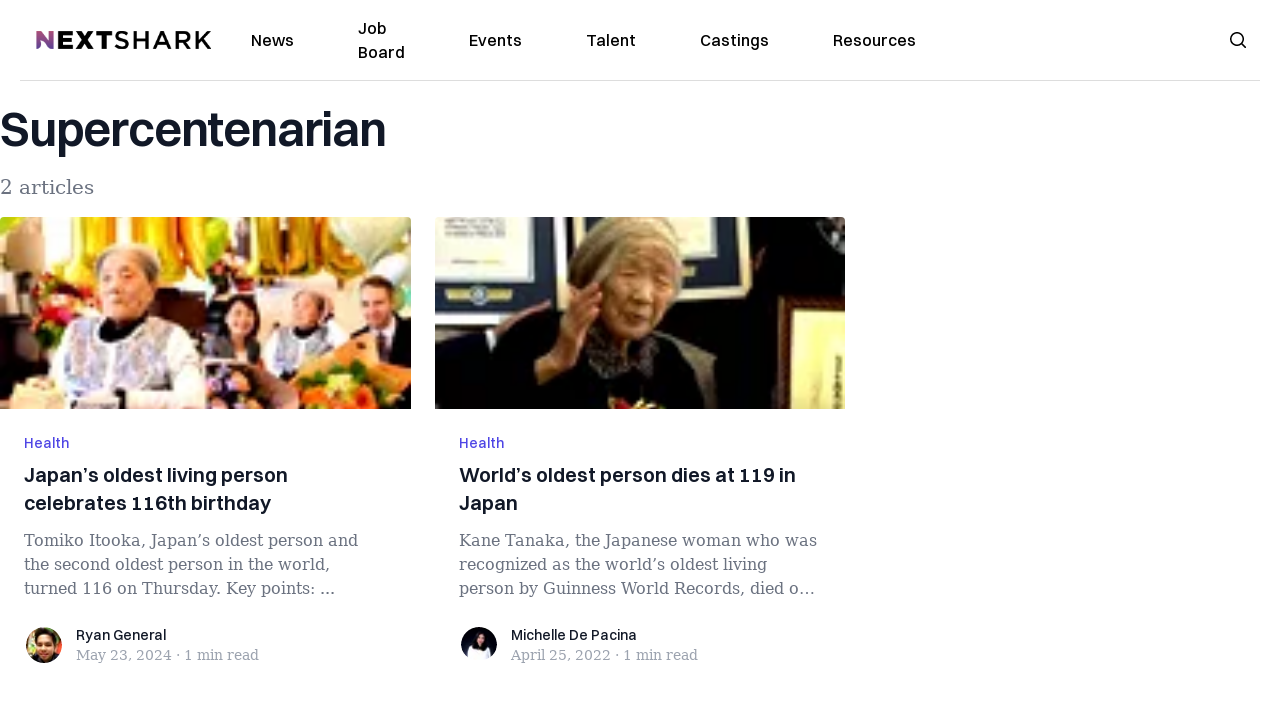

--- FILE ---
content_type: application/javascript; charset=utf-8
request_url: https://nextshark.com/_next/static/chunks/pages/support-nextshark-make-a-contribution-d60df9d37bafe816.js
body_size: 924
content:
(self.webpackChunk_N_E=self.webpackChunk_N_E||[]).push([[5572],{94109:function(e,t,n){(window.__NEXT_P=window.__NEXT_P||[]).push(["/support-nextshark-make-a-contribution",function(){return n(29899)}])},23365:function(e,t,n){"use strict";n.d(t,{Z:function(){return Head1}});var r=n(85893),s=n(22006);function Head1(e){let{children:t,className:n,theme:l="light"}=e;return(0,r.jsx)("h1",{className:(0,s.cn)("font-dmsans text-[24px]  font-medium leading-tight text-black s:mb-[20px] s:mt-[20px] md:text-[28px]","dark"===l&&"text-white",n),children:t})}},29899:function(e,t,n){"use strict";n.r(t),n.d(t,{__N_SSG:function(){return g},default:function(){return DonationPage}});var r=n(85893),s=n(9008),l=n.n(s),a=n(49947),i=n(16355),c=n(27070),o=n(40531),u=n(41664),d=n.n(u),h=n(23365),x=n(7784),f=n(28018),m=n(45660),p=n(41750);n(25675),n(67294);var g=!0;function DonationPage(e){let{menuItems:t}=e;return(0,r.jsxs)(r.Fragment,{children:[(0,r.jsx)(l(),{children:(0,r.jsx)("title",{children:"Support NextShark | Make a Contribution"})}),(0,r.jsx)(i.Z,{menuItems:t}),(0,r.jsxs)("section",{className:"bg-top min-h-screen w-full bg-newsletter bg-contain bg-repeat lg:container",children:[(0,r.jsx)("div",{className:"w-full",children:(0,r.jsxs)("main",{role:"main",className:"mt-8 flex w-full flex-col content-center text-center",children:[(0,r.jsx)(x.Z,{}),(0,r.jsx)(m.Z,{theme:"light"}),(0,r.jsx)(f.Z,{})]})}),(0,r.jsx)("div",{className:"mt-8 space-y-6 bg-white p-8 text-center text-lg lg:p-14",children:(0,r.jsxs)(a.Z,{className:"space-y-16",children:[(0,r.jsx)(o.Z,{className:"text-left",children:(0,r.jsx)(h.Z,{children:"Thoughts from our biggest supporters"})}),(0,r.jsx)(p.Z,{}),(0,r.jsx)("h1",{className:"text-5xl font-bold",children:"Thank You."}),(0,r.jsxs)("p",{children:["Questions about contributing to NextShark?"," ",(0,r.jsx)(d(),{href:"/contact",className:"underline",children:"Contact us here"})]}),(0,r.jsxs)("p",{children:["Photo Credits: Jason Leung via"," ",(0,r.jsx)(d(),{href:"https://unsplash.com/@ninjason",className:"underline",children:"Unsplash"})]})]})})]}),(0,r.jsx)(c.Z,{})]})}},17524:function(e,t,n){"use strict";var r=n(67294);let s=r.forwardRef(function({title:e,titleId:t,...n},s){return r.createElement("svg",Object.assign({xmlns:"http://www.w3.org/2000/svg",viewBox:"0 0 20 20",fill:"currentColor","aria-hidden":"true","data-slot":"icon",ref:s,"aria-labelledby":t},n),e?r.createElement("title",{id:t},e):null,r.createElement("path",{fillRule:"evenodd",d:"M8.22 5.22a.75.75 0 0 1 1.06 0l4.25 4.25a.75.75 0 0 1 0 1.06l-4.25 4.25a.75.75 0 0 1-1.06-1.06L11.94 10 8.22 6.28a.75.75 0 0 1 0-1.06Z",clipRule:"evenodd"}))});t.Z=s},51446:function(e,t,n){"use strict";var r=n(67294);let s=r.forwardRef(function({title:e,titleId:t,...n},s){return r.createElement("svg",Object.assign({xmlns:"http://www.w3.org/2000/svg",fill:"none",viewBox:"0 0 24 24",strokeWidth:1.5,stroke:"currentColor","aria-hidden":"true","data-slot":"icon",ref:s,"aria-labelledby":t},n),e?r.createElement("title",{id:t},e):null,r.createElement("path",{strokeLinecap:"round",strokeLinejoin:"round",d:"M15.75 19.5 8.25 12l7.5-7.5"}))});t.Z=s}},function(e){e.O(0,[1664,5675,3965,8159,1460,4920,7522,5334,9860,4380,9774,2888,179],function(){return e(e.s=94109)}),_N_E=e.O()}]);

--- FILE ---
content_type: application/javascript; charset=utf-8
request_url: https://nextshark.com/_next/static/chunks/pages/community/talent-a52639462cefdb77.js
body_size: 1175
content:
(self.webpackChunk_N_E=self.webpackChunk_N_E||[]).push([[5436],{74374:function(e,l,s){(window.__NEXT_P=window.__NEXT_P||[]).push(["/community/talent",function(){return s(46541)}])},27566:function(e,l,s){"use strict";var n=s(85893),i=s(67294),a=s(25675),t=s.n(a),c=s(22006),r=s(30080),d=s(52091),o=s(78633),x=s(37094),m=s(2777);l.Z=i.memo(e=>{let{main:l=!1,details:s}=e;return(0,n.jsx)("div",{className:"mb-10 rounded-lg lg:mb-4 lg:bg-[#F9F9F9] lg:p-3",children:(0,n.jsxs)("div",{className:"items-centers grid auto-rows-auto grid-cols-12 gap-x-3",children:[(0,n.jsx)("div",{className:(0,c.cn)("row-span-1 lg:col-span-4 lg:row-span-3 lg:flex lg:pr-0",l?"col-span-12":"col-span-5 pr-5"),children:(0,n.jsx)("div",{className:(0,c.cn)("relative flex lg:h-[120px] lg:w-[120px]",l?"h-[350px]":"h-[150px]"),children:(0,n.jsx)(t(),{src:null==s?void 0:s.headshot,fill:!0,alt:null==s?void 0:s.name,className:(0,c.cn)("rounded-xl bg-white lg:object-contain",l?"object-contain":"col-span-4 object-contain")})})}),(0,n.jsxs)("div",{className:"col-span-12 row-span-1 row-start-1 mb-2 lg:col-span-8 lg:row-start-auto",children:[(0,n.jsx)("div",{className:"mb-1 text-lg font-semibold",children:null==s?void 0:s.name}),(0,n.jsxs)("div",{className:"flex items-center gap-2 text-sm",children:[(0,n.jsx)(r.ixJ,{}),(0,n.jsx)("span",{children:null==s?void 0:s.email})]}),(0,n.jsxs)("div",{className:"mt-2 flex flex-wrap gap-x-4 gap-y-2 text-sm",children:[(0,n.jsxs)("div",{className:"flex items-center gap-1",children:[(0,n.jsx)(d.m3W,{}),null==s?void 0:s.ethnicity]}),(0,n.jsxs)("div",{className:"flex items-center gap-1",children:[(0,n.jsx)(m.RsK,{}),null==s?void 0:s.languages]})]})]}),(0,n.jsxs)("div",{className:(0,c.cn)("col-span-7 row-span-1 mb-5 text-sm lg:col-span-8 lg:row-span-2 lg:row-start-auto lg:mb-0",l?"col-span-12 row-start-2":""),children:[(0,n.jsxs)("div",{children:[(0,n.jsxs)("div",{className:"flex gap-1",children:[(0,n.jsx)("div",{children:(0,n.jsx)(d.iih,{})}),(0,n.jsx)("div",{children:"Key Skills: "})]}),(0,n.jsx)("div",{className:"mb-4 mt-2 whitespace-pre-line",children:null==s?void 0:s.keySkills})]}),(0,n.jsx)("div",{className:"mb-3 flex flex-wrap gap-x-4 gap-y-2",children:(0,n.jsxs)("div",{className:"flex items-center gap-1",children:[(0,n.jsx)(o.o3f,{}),null==s?void 0:s.yearsOfExperience," years of experience"]})}),(0,n.jsxs)("div",{className:"flex flex-wrap gap-x-4 gap-y-2",children:[(0,n.jsxs)("div",{className:"flex items-center gap-1",children:[(0,n.jsx)(x.G$d,{}),(null==s?void 0:s.willingToTravel)==="true"?"Willing to travel":"Not willing to travel"]}),(0,n.jsxs)("div",{className:"flex items-center gap-1",children:[(0,n.jsx)(d.Nh4,{}),(0,n.jsxs)("div",{children:[(0,n.jsx)("span",{className:"hidden lg:block",children:"Location Preference:"})," ",null==s?void 0:s.locationPreference]})]})]})]})]})})})},46541:function(e,l,s){"use strict";s.r(l),s.d(l,{__N_SSG:function(){return p},default:function(){return Talents}});var n=s(85893),i=s(9008),a=s.n(i),t=s(16355),c=s(27070),r=s(80818),d=s(40531),o=s(27566),x=s(41235),m=s(67294),u=s(41664),h=s.n(u),p=!0;function Talents(e){let{menuItems:l,talents:s}=e,i=(0,m.useMemo)(()=>{var e,l;return s&&null!==(l=null==s?void 0:null===(e=s.data)||void 0===e?void 0:e.map(x.Z.talentDto))&&void 0!==l?l:[]},[s]);return(0,n.jsxs)(n.Fragment,{children:[(0,n.jsx)(a(),{children:(0,n.jsx)("title",{children:"NextShark | Talent Listings"})}),(0,n.jsx)(t.Z,{menuItems:l}),(0,n.jsx)(r.Z,{community:!0,children:(0,n.jsx)("div",{className:"flex w-full flex-col items-center pt-5",children:(0,n.jsxs)("div",{className:"lg:w-[500px] lg:px-0 lg:px-5",children:[(0,n.jsx)(d.Z,{className:"mb-2 text-xl",children:"Talent Listings"}),null==i?void 0:i.map((e,l)=>(0,n.jsx)(o.Z,{main:!1,details:e},l)),i.length<1&&(0,n.jsxs)("div",{className:"mb-10 w-full text-center text-base",children:[(0,n.jsx)("div",{children:"There are no current talent listings."}),(0,n.jsx)("div",{children:"Please check back at another time."})]}),(0,n.jsx)(h(),{href:"/community/talent/add",className:"mb-5 mt-5 block flex w-full cursor-pointer items-center justify-center rounded-full border bg-[#000000] py-5 text-center text-base text-white hover:bg-[#2d2d2d] md:border-none",children:"Add your talent profile"})]})})}),(0,n.jsx)(c.Z,{})]})}}},function(e){e.O(0,[509,4738,3365,4838,1664,5675,3965,8159,1460,4920,8708,5334,9860,4282,9774,2888,179],function(){return e(e.s=74374)}),_N_E=e.O()}]);